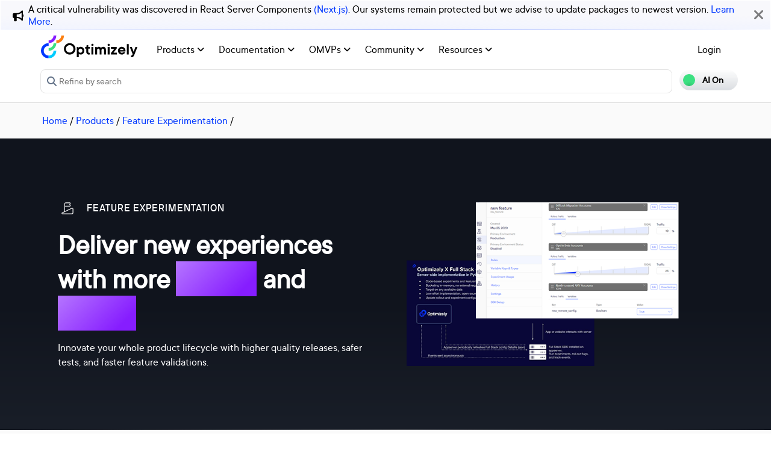

--- FILE ---
content_type: text/html; charset=utf-8
request_url: https://world.optimizely.com/products/feature-experimentation/overview/
body_size: 16237
content:
<!DOCTYPE HTML>
<html>

<head>
    <title>Optimizely Web Experimentation | Optimizely Developer Community</title>
    <meta charset="utf-8" />
    <meta name="viewport" content="width=device-width, initial-scale=1" />
    <meta name="google-site-verification" content="8tlr92NpE51Kkn8Q7LrWRfaDZTqw7uRYKpVJitbzLwA" />
    <link rel="shortcut icon" href="/favicon.ico" />
    <meta name="robots" content="index, follow, max-image-preview:large, max-snippet:-1, max-video-preview:-1">
    <meta property="article:published_time" content="2024-09-06T04:27:29.0000000" />
<meta property="article:author" content="" />
<meta property="og:title" content="Optimizely Web Experimentation" />
<meta property="og:description" content="Let us help you uncover customer insights and create high-performing experiences in the blink of an eye." />
<meta property="og:type" content="article" />
<meta property="og:site_name" content="Optimizely World" />
<meta property="og:image" content="https://world.optimizely.com/globalassets/products/experimentation.png" />
<meta property="twitter:card" content="summary" />
<meta property="twitter:title" content="Optimizely Web Experimentation" />
<meta property="twitter:description" content="Let us help you uncover customer insights and create high-performing experiences in the blink of an eye." />
<meta property="twitter:image" content="https://world.optimizely.com/globalassets/products/experimentation.png" />
<meta property="og:image:type" content="image/png" />


    <!-- Google Tag Manager -->
    <script>
        (function(w,d,s,l,i){w[l]=w[l]||[];w[l].push({'gtm.start':
        new Date().getTime(),event:'gtm.js'});var f=d.getElementsByTagName(s)[0],
        j=d.createElement(s),dl=l!='dataLayer'?'&l='+l:'';j.async=true;j.src=
        'https://www.googletagmanager.com/gtm.js?id='+i+dl;f.parentNode.insertBefore(j,f);
        })(window,document,'script','dataLayer','GTM-T8MLBF');</script>
    <!-- End Google Tag Manager -->

    <link rel="stylesheet" href="https://stackpath.bootstrapcdn.com/bootstrap/4.1.3/css/bootstrap.min.css" integrity="sha384-MCw98/SFnGE8fJT3GXwEOngsV7Zt27NXFoaoApmYm81iuXoPkFOJwJ8ERdknLPMO" crossorigin="anonymous">

    <link rel="stylesheet" href="https://cdnjs.cloudflare.com/ajax/libs/font-awesome/6.5.1/css/all.min.css" integrity="sha512-DTOQO9RWCH3ppGqcWaEA1BIZOC6xxalwEsw9c2QQeAIftl+Vegovlnee1c9QX4TctnWMn13TZye+giMm8e2LwA==" crossorigin="anonymous" referrerpolicy="no-referrer" />
    <link rel="stylesheet" href="/css/common.css" />
    <link rel="stylesheet" href="/css/nav.css" />
    <script src="https://ajax.googleapis.com/ajax/libs/jquery/3.3.1/jquery.min.js"></script>
    <script src="https://code.jquery.com/jquery-migrate-3.0.0.min.js"></script>
    <script src="https://cdnjs.cloudflare.com/ajax/libs/popper.js/1.12.9/umd/popper.min.js" integrity="sha384-ApNbgh9B+Y1QKtv3Rn7W3mgPxhU9K/ScQsAP7hUibX39j7fakFPskvXusvfa0b4Q" crossorigin="anonymous"></script>

    <script src="https://maxcdn.bootstrapcdn.com/bootstrap/4.0.0/js/bootstrap.min.js" integrity="sha384-JZR6Spejh4U02d8jOt6vLEHfe/JQGiRRSQQxSfFWpi1MquVdAyjUar5+76PVCmYl" crossorigin="anonymous"></script>
    <link rel="stylesheet" href="https://cdn.datatables.net/1.11.2/css/dataTables.bootstrap4.min.css">
    <link rel="stylesheet" type="text/css" href="https://cdn.datatables.net/v/bs4/dt-1.11.5/b-2.2.2/b-colvis-2.2.2/b-html5-2.2.2/datatables.min.css" />
    <script type="text/javascript" src="https://cdn.datatables.net/v/bs4/dt-1.11.5/b-2.2.2/b-colvis-2.2.2/b-html5-2.2.2/datatables.min.js"></script>

    <link rel="stylesheet" href="https://ajax.googleapis.com/ajax/libs/jqueryui/1.12.1/themes/smoothness/jquery-ui.css">
    <script src="https://ajax.googleapis.com/ajax/libs/jqueryui/1.12.1/jquery-ui.min.js"></script>
    <script src="https://cdnjs.cloudflare.com/ajax/libs/jqueryui/1.12.1/jquery-ui.js" integrity="sha256-T0Vest3yCU7pafRw9r+settMBX6JkKN06dqBnpQ8d30=" crossorigin="anonymous"></script>
    <script src="https://cdnjs.cloudflare.com/ajax/libs/jquery.blockUI/2.70/jquery.blockUI.min.js" integrity="sha256-9wRM03dUw6ABCs+AU69WbK33oktrlXamEXMvxUaF+KU=" crossorigin="anonymous"></script>
    <script src="https://cdnjs.cloudflare.com/ajax/libs/jquery-validate/1.19.0/jquery.validate.min.js" integrity="sha256-bu/BP02YMudBc96kI7yklc639Mu4iKGUNNcam8D2nLc=" crossorigin="anonymous"></script>
    <script src="https://cdnjs.cloudflare.com/ajax/libs/jquery.rateit/1.1.1/jquery.rateit.min.js" integrity="sha256-I9babusfDLRKQ737s9uZMB/gZ7xMAtECgnhlrGPvRQ8=" crossorigin="anonymous"></script>
    <link rel="stylesheet" href="/clientresources/highlightjs/10.0.2/styles/vs2015.css">

    <link rel="stylesheet" href="/minified/css/wip.min.css" />
    <link rel="stylesheet" href="/minified/css/swagger.min.css" />
    <link rel="stylesheet" href="/scripts/jquery/css/smoothness/jquery-ui-1.10.4.custom.css" />
    
    <script src="/clientresources/highlightjs/10.0.2/highlight.pack.js"></script>
    <script src="/minified/js/scripts/Custom.min.js"></script>
    <script src="https://cdn.optimizely.com/public/5935064/s/world.js"></script>
    <script>
!function(T,l,y){var S=T.location,k="script",D="instrumentationKey",C="ingestionendpoint",I="disableExceptionTracking",E="ai.device.",b="toLowerCase",w="crossOrigin",N="POST",e="appInsightsSDK",t=y.name||"appInsights";(y.name||T[e])&&(T[e]=t);var n=T[t]||function(d){var g=!1,f=!1,m={initialize:!0,queue:[],sv:"5",version:2,config:d};function v(e,t){var n={},a="Browser";return n[E+"id"]=a[b](),n[E+"type"]=a,n["ai.operation.name"]=S&&S.pathname||"_unknown_",n["ai.internal.sdkVersion"]="javascript:snippet_"+(m.sv||m.version),{time:function(){var e=new Date;function t(e){var t=""+e;return 1===t.length&&(t="0"+t),t}return e.getUTCFullYear()+"-"+t(1+e.getUTCMonth())+"-"+t(e.getUTCDate())+"T"+t(e.getUTCHours())+":"+t(e.getUTCMinutes())+":"+t(e.getUTCSeconds())+"."+((e.getUTCMilliseconds()/1e3).toFixed(3)+"").slice(2,5)+"Z"}(),iKey:e,name:"Microsoft.ApplicationInsights."+e.replace(/-/g,"")+"."+t,sampleRate:100,tags:n,data:{baseData:{ver:2}}}}var h=d.url||y.src;if(h){function a(e){var t,n,a,i,r,o,s,c,u,p,l;g=!0,m.queue=[],f||(f=!0,t=h,s=function(){var e={},t=d.connectionString;if(t)for(var n=t.split(";"),a=0;a<n.length;a++){var i=n[a].split("=");2===i.length&&(e[i[0][b]()]=i[1])}if(!e[C]){var r=e.endpointsuffix,o=r?e.location:null;e[C]="https://"+(o?o+".":"")+"dc."+(r||"services.visualstudio.com")}return e}(),c=s[D]||d[D]||"",u=s[C],p=u?u+"/v2/track":d.endpointUrl,(l=[]).push((n="SDK LOAD Failure: Failed to load Application Insights SDK script (See stack for details)",a=t,i=p,(o=(r=v(c,"Exception")).data).baseType="ExceptionData",o.baseData.exceptions=[{typeName:"SDKLoadFailed",message:n.replace(/\./g,"-"),hasFullStack:!1,stack:n+"\nSnippet failed to load ["+a+"] -- Telemetry is disabled\nHelp Link: https://go.microsoft.com/fwlink/?linkid=2128109\nHost: "+(S&&S.pathname||"_unknown_")+"\nEndpoint: "+i,parsedStack:[]}],r)),l.push(function(e,t,n,a){var i=v(c,"Message"),r=i.data;r.baseType="MessageData";var o=r.baseData;return o.message='AI (Internal): 99 message:"'+("SDK LOAD Failure: Failed to load Application Insights SDK script (See stack for details) ("+n+")").replace(/\"/g,"")+'"',o.properties={endpoint:a},i}(0,0,t,p)),function(e,t){if(JSON){var n=T.fetch;if(n&&!y.useXhr)n(t,{method:N,body:JSON.stringify(e),mode:"cors"});else if(XMLHttpRequest){var a=new XMLHttpRequest;a.open(N,t),a.setRequestHeader("Content-type","application/json"),a.send(JSON.stringify(e))}}}(l,p))}function i(e,t){f||setTimeout(function(){!t&&m.core||a()},500)}var e=function(){var n=l.createElement(k);n.src=h;var e=y[w];return!e&&""!==e||"undefined"==n[w]||(n[w]=e),n.onload=i,n.onerror=a,n.onreadystatechange=function(e,t){"loaded"!==n.readyState&&"complete"!==n.readyState||i(0,t)},n}();y.ld<0?l.getElementsByTagName("head")[0].appendChild(e):setTimeout(function(){l.getElementsByTagName(k)[0].parentNode.appendChild(e)},y.ld||0)}try{m.cookie=l.cookie}catch(p){}function t(e){for(;e.length;)!function(t){m[t]=function(){var e=arguments;g||m.queue.push(function(){m[t].apply(m,e)})}}(e.pop())}var n="track",r="TrackPage",o="TrackEvent";t([n+"Event",n+"PageView",n+"Exception",n+"Trace",n+"DependencyData",n+"Metric",n+"PageViewPerformance","start"+r,"stop"+r,"start"+o,"stop"+o,"addTelemetryInitializer","setAuthenticatedUserContext","clearAuthenticatedUserContext","flush"]),m.SeverityLevel={Verbose:0,Information:1,Warning:2,Error:3,Critical:4};var s=(d.extensionConfig||{}).ApplicationInsightsAnalytics||{};if(!0!==d[I]&&!0!==s[I]){var c="onerror";t(["_"+c]);var u=T[c];T[c]=function(e,t,n,a,i){var r=u&&u(e,t,n,a,i);return!0!==r&&m["_"+c]({message:e,url:t,lineNumber:n,columnNumber:a,error:i}),r},d.autoExceptionInstrumented=!0}return m}(y.cfg);function a(){y.onInit&&y.onInit(n)}(T[t]=n).queue&&0===n.queue.length?(n.queue.push(a),n.trackPageView({})):a()}(window,document,{src: "https://js.monitor.azure.com/scripts/b/ai.2.gbl.min.js", crossOrigin: "anonymous", cfg: {instrumentationKey: 'c906a8b8-709c-495a-960b-9b4a5a16d889', disableCookiesUsage: false }});
</script>


</head>

<body>
    <!-- Google Tag Manager (noscript) -->
    <noscript>
        <iframe src="https://www.googletagmanager.com/ns.html?id=GTM-T8MLBF"
                height="0" width="0" style="display:none;visibility:hidden"></iframe>
    </noscript>
    <!-- End Google Tag Manager (noscript) -->

    <a name="top"></a>
    
    


<gen-search-widget configId="fb512777-8851-4d57-bfd5-bbd37933da61" triggerId="searchWidgetTrigger"></gen-search-widget>

        <div id="global-announcement">            
            <div class="content">
                    <div class="iconContainer">
                        <div class="icon fas fa-bullhorn"></div>
                    </div>
                <p>A critical vulnerability was discovered in React Server Components <a href="https://react.dev/blog/2025/12/03/critical-security-vulnerability-in-react-server-components">(Next.js)</a>. Our systems remain protected but we advise to update packages to newest version. <a href="https://blog.cloudflare.com/waf-rules-react-vulnerability/">Learn More</a>.&nbsp;</p>
            </div>
            <div class="bg"></div>
            <div class="close"><i class="fa fa-times" aria-hidden="true"></i></div>
        </div>
<style>
    .world-oui-dropdown-children {
        display: none;
        z-index: 999;
        position: absolute;        
        margin-top: 2px;
        margin-bottom: 2px;
        border-radius: var(--border-radius);
        box-shadow: rgba(0, 0, 0, 0.1) 0px 2px 3px;
        inset: 0px auto auto 0px;
        transform: translate3d(0px, 40px, 0px);
    }

    .show {
        display: block;
    }

    .oui-dropdown__item{
        margin-bottom: 0px !important;
        padding: 0px !important;
    }
</style>

<div id="main-header" class="globalAnnouncementOffset">
    <div class="container">
        <div class="row">
            <div class="col-12 px-0">
                <nav class="navbar navbar-expand-lg navbar-light" id="main-menu">
                    <a class="navbar-brand py-2 pr-32 pl-0 " href="/">
                                <img src="/globalassets/startpage/optimizely_logo_full-color_dark_trim.svg" alt="Optimizely Logo" />
                    </a>
                    <!-- Brand and toggle get grouped for better mobile display -->
                    <button class="navbar-toggler" type="button" data-toggle="collapse" data-target="#navbarSupportedContent" aria-controls="navbarSupportedContent" aria-expanded="false" aria-label="Toggle navigation">
                        <span>
                            <i class="fa fa-bars"></i>
                        </span>
                    </button>

                    <!-- Collect the nav links, forms, and other content for toggling -->
                    <div class="collapse navbar-collapse" id="navbarSupportedContent">
                        <ul class="navbar-nav mr-auto">
                                <li class="d-none"></li>
                                        <li class="nav-item dropdown">
                                            <a class="opti-tertiary-fiord d-inline-block" href="/products/" target="">
                                                Products
                                                    <!-- Navigation button only displays when lv1 has lv2 children -->
                                                    <span class="fa fa-angle-down lgScrCaret"></span>
                                            </a>

                                                    <span id="-1" class="fa fa-angle-down float-right smScrCaret px-3 py-3 clickable" data-toggle="dropdown" role="button" aria-haspopup="true" aria-expanded="false"></span>
                                                    <ul class="dropdown-menu second" aria-labelledby="-1">
                                                            <li class="nav-item dropdown">
                                                                <a href="/products/contentmarketing/overview/" target="">
                                                                    Content Marketing Platform
                                                                        <!-- Navigation button only displays on desktop when lv2 has lv3 children -->
                                                                        <span class="fa fa-angle-right lgScrCaret" data-toggle="dropdown"></span>
                                                                </a>
                                                                        <ul class="dropdown-menu third">
                                                                                <li class="nav-item"><a href="/products/contentmarketing/overview/" target="">Overview</a></li>
                                                                                <li class="nav-item"><a href="/products/contentmarketing/features/" target="">Features</a></li>
                                                                        </ul>
                                                            </li>
                                                            <li class="nav-item dropdown">
                                                                <a href="/products/cms/overview/" target="">
                                                                    Content Management System
                                                                        <!-- Navigation button only displays on desktop when lv2 has lv3 children -->
                                                                        <span class="fa fa-angle-right lgScrCaret" data-toggle="dropdown"></span>
                                                                </a>
                                                                        <ul class="dropdown-menu third">
                                                                                <li class="nav-item"><a href="/products/cms/overview/" target="">Overview</a></li>
                                                                                <li class="nav-item"><a href="/products/cms/saas/" target="">SaaS CMS</a></li>
                                                                        </ul>
                                                            </li>
                                                            <li class="nav-item dropdown">
                                                                <a href="https://world.optimizely.com/products/#commerceconnect" target="">
                                                                    Commerce Connect
                                                                </a>
                                                            </li>
                                                            <li class="nav-item dropdown">
                                                                <a href="https://world.optimizely.com/products/#configuredcommerce" target="">
                                                                    Configured Commerce
                                                                </a>
                                                            </li>
                                                            <li class="nav-item dropdown">
                                                                <a href="/products/web-experimentation/overview/" target="">
                                                                    Web Experimentation
                                                                        <!-- Navigation button only displays on desktop when lv2 has lv3 children -->
                                                                        <span class="fa fa-angle-right lgScrCaret" data-toggle="dropdown"></span>
                                                                </a>
                                                                        <ul class="dropdown-menu third">
                                                                                <li class="nav-item"><a href="/products/web-experimentation/overview/" target="">Overview</a></li>
                                                                                <li class="nav-item"><a href="/products/web-experimentation/features/" target="">Features</a></li>
                                                                        </ul>
                                                            </li>
                                                            <li class="nav-item dropdown">
                                                                <a href="/products/feature-experimentation/overview/" target="">
                                                                    Feature Experimentation
                                                                        <!-- Navigation button only displays on desktop when lv2 has lv3 children -->
                                                                        <span class="fa fa-angle-right lgScrCaret" data-toggle="dropdown"></span>
                                                                </a>
                                                                        <ul class="dropdown-menu third">
                                                                                <li class="nav-item"><a href="/products/feature-experimentation/overview/" target="">Overview</a></li>
                                                                                <li class="nav-item"><a href="/products/feature-experimentation/features/" target="">Features</a></li>
                                                                        </ul>
                                                            </li>
                                                            <li class="nav-item dropdown">
                                                                <a href="https://world.optimizely.com/products/#odp" target="">
                                                                    Data Platform
                                                                </a>
                                                            </li>
                                                            <li class="nav-item dropdown">
                                                                <a href="/products/skillset/" target="">
                                                                    Product skillset
                                                                </a>
                                                            </li>
                                                            <li class="nav-item dropdown">
                                                                <a href="https://www.optimizely.com/product-updates/" target="">
                                                                    Product roadmap
                                                                </a>
                                                            </li>
                                                            <li class="nav-item dropdown">
                                                                <a href="/products/product-migration/" target="">
                                                                    Product migration
                                                                </a>
                                                            </li>
                                                    </ul>
                                        </li>
                                        <li class="nav-item dropdown">
                                            <a class="opti-tertiary-fiord d-inline-block" href="https://docs.developers.optimizely.com/" target="_blank">
                                                Documentation
                                                    <!-- Navigation button only displays when lv1 has lv2 children -->
                                                    <span class="fa fa-angle-down lgScrCaret"></span>
                                            </a>

                                                    <span id="-1" class="fa fa-angle-down float-right smScrCaret px-3 py-3 clickable" data-toggle="dropdown" role="button" aria-haspopup="true" aria-expanded="false"></span>
                                                    <ul class="dropdown-menu second" aria-labelledby="-1">
                                                            <li class="nav-item dropdown">
                                                                <a href="https://docs.developers.optimizely.com/" target="_blank">
                                                                    Developer guides
                                                                </a>
                                                            </li>
                                                            <li class="nav-item dropdown">
                                                                <a href="https://support.optimizely.com/hc/en-us" target="_blank">
                                                                    User guide
                                                                </a>
                                                            </li>
                                                            <li class="nav-item dropdown">
                                                                <a href="/documentation/class-libraries/" target="">
                                                                    APIs and libraries
                                                                        <!-- Navigation button only displays on desktop when lv2 has lv3 children -->
                                                                        <span class="fa fa-angle-right lgScrCaret" data-toggle="dropdown"></span>
                                                                </a>
                                                                        <ul class="dropdown-menu third">
                                                                                <li class="nav-item"><a href="/documentation/class-libraries/cms/" target="">Content Management System</a></li>
                                                                                <li class="nav-item"><a href="/documentation/class-libraries/commerce/" target="">Commerce Connect</a></li>
                                                                                <li class="nav-item"><a href="/documentation/class-libraries/campaign/" target="">Campaign</a></li>
                                                                                <li class="nav-item"><a href="/documentation/class-libraries/search-navigation/" target="">Search &amp; Navigation</a></li>
                                                                                <li class="nav-item"><a href="/documentation/class-libraries/community-api/" target="">Community API</a></li>
                                                                                <li class="nav-item"><a href="/documentation/class-libraries/rest-apis/" target="">REST APIs</a></li>
                                                                        </ul>
                                                            </li>
                                                            <li class="nav-item dropdown">
                                                                <a href="https://support.optimizely.com/hc/en-us/articles/11296547622669-Release-notes-by-product" target="_blank">
                                                                    Releases
                                                                </a>
                                                            </li>
                                                            <li class="nav-item dropdown">
                                                                <a href="https://docs.developers.optimizely.com/content-cloud/v12.0.0-content-cloud/docs/upgrading-to-content-cloud-cms-12" target="_blank">
                                                                    Upgrading
                                                                        <!-- Navigation button only displays on desktop when lv2 has lv3 children -->
                                                                        <span class="fa fa-angle-right lgScrCaret" data-toggle="dropdown"></span>
                                                                </a>
                                                                        <ul class="dropdown-menu third">
                                                                                <li class="nav-item"><a href="https://docs.developers.optimizely.com/content-cloud/" target="_blank">Content Management System</a></li>
                                                                                <li class="nav-item"><a href="https://docs.developers.optimizely.com/commerce" target="_blank">Commerce Connect</a></li>
                                                                                <li class="nav-item"><a href="https://docs.developers.optimizely.com/digital-experience-platform/v1.1.0-search-and-navigation/docs" target="_blank">Search &amp; Navigation</a></li>
                                                                                <li class="nav-item"><a href="https://docs.developers.optimizely.com/content-cloud/v1.2.0-forms/docs" target="_blank">Forms</a></li>
                                                                                <li class="nav-item"><a href="https://docs.developers.optimizely.com/personalization/v1.1.0-personalization/docs" target="_blank">Personalization</a></li>
                                                                                <li class="nav-item"><a href="https://docs.developers.optimizely.com/commerce/v1.3.0-service-api-developer-guide/docs" target="_blank">Service API</a></li>
                                                                        </ul>
                                                            </li>
                                                    </ul>
                                        </li>
                                        <li class="nav-item dropdown">
                                            <a class="opti-tertiary-fiord d-inline-block" href="/community/omvp/" target="">
                                                OMVPs
                                                    <!-- Navigation button only displays when lv1 has lv2 children -->
                                                    <span class="fa fa-angle-down lgScrCaret"></span>
                                            </a>

                                                    <span id="-1" class="fa fa-angle-down float-right smScrCaret px-3 py-3 clickable" data-toggle="dropdown" role="button" aria-haspopup="true" aria-expanded="false"></span>
                                                    <ul class="dropdown-menu second" aria-labelledby="-1">
                                                            <li class="nav-item dropdown">
                                                                <a href="/community/omvp/become-a-member/" target="">
                                                                    Become a member
                                                                </a>
                                                            </li>
                                                            <li class="nav-item dropdown">
                                                                <a href="/community/omvp/benefits/" target="">
                                                                    Benefits
                                                                </a>
                                                            </li>
                                                            <li class="nav-item dropdown">
                                                                <a href="/community/omvp/events/" target="">
                                                                    OMVP events
                                                                </a>
                                                            </li>
                                                            <li class="nav-item dropdown">
                                                                <a href="/community/omvp/members/" target="">
                                                                    OMVP members
                                                                </a>
                                                            </li>
                                                            <li class="nav-item dropdown">
                                                                <a href="/community/omvp/application-and-nomination/" target="">
                                                                    Application and nomination
                                                                </a>
                                                            </li>
                                                            <li class="nav-item dropdown">
                                                                <a href="/community/omvp/badges/" target="">
                                                                    Digital badges
                                                                </a>
                                                            </li>
                                                    </ul>
                                        </li>
                                        <li class="nav-item dropdown">
                                            <a class="opti-tertiary-fiord d-inline-block" href="/community/" target="">
                                                Community
                                                    <!-- Navigation button only displays when lv1 has lv2 children -->
                                                    <span class="fa fa-angle-down lgScrCaret"></span>
                                            </a>

                                                    <span id="-1" class="fa fa-angle-down float-right smScrCaret px-3 py-3 clickable" data-toggle="dropdown" role="button" aria-haspopup="true" aria-expanded="false"></span>
                                                    <ul class="dropdown-menu second" aria-labelledby="-1">
                                                            <li class="nav-item dropdown">
                                                                <a href="https://www.optimizely.com/local-dev-meetups/" target="_blank">
                                                                    Events
                                                                </a>
                                                            </li>
                                                            <li class="nav-item dropdown">
                                                                <a href="/community/updates/" target="">
                                                                    Developer updates
                                                                </a>
                                                            </li>
                                                            <li class="nav-item dropdown">
                                                                <a href="/community/optimizely-dev-happy-hours/happy-hour-us/" target="">
                                                                    Happy hours
                                                                </a>
                                                            </li>
                                                            <li class="nav-item dropdown">
                                                                <a href="/forum/" target="">
                                                                    Forums
                                                                </a>
                                                            </li>
                                                            <li class="nav-item dropdown">
                                                                <a href="/blogs/" target="">
                                                                    Blogs
                                                                </a>
                                                            </li>
                                                            <li class="nav-item dropdown">
                                                                <a href="https://join.slack.com/t/optimizely-community/shared_invite/zt-2nkth5i5c-oFVarlrwAUyyQofKWDjsqw" target="_blank">
                                                                    Slack
                                                                </a>
                                                            </li>
                                                            <li class="nav-item dropdown">
                                                                <a href="https://feedback.optimizely.com/" target="_blank">
                                                                    Product feedback
                                                                </a>
                                                            </li>
                                                            <li class="nav-item dropdown">
                                                                <a href="/community/community-recognition-program/" target="">
                                                                    Community recognition program
                                                                </a>
                                                            </li>
                                                    </ul>
                                        </li>
                                        <li class="nav-item dropdown">
                                            <a class="opti-tertiary-fiord d-inline-block" href="/" target="">
                                                Resources
                                                    <!-- Navigation button only displays when lv1 has lv2 children -->
                                                    <span class="fa fa-angle-down lgScrCaret"></span>
                                            </a>

                                                    <span id="-1" class="fa fa-angle-down float-right smScrCaret px-3 py-3 clickable" data-toggle="dropdown" role="button" aria-haspopup="true" aria-expanded="false"></span>
                                                    <ul class="dropdown-menu second" aria-labelledby="-1">
                                                            <li class="nav-item dropdown">
                                                                <a href="https://nuget.optimizely.com/" target="_blank">
                                                                    Optimizely Nuget feed
                                                                </a>
                                                            </li>
                                                            <li class="nav-item dropdown">
                                                                <a href="/resources/net/" target="">
                                                                    .NET
                                                                        <!-- Navigation button only displays on desktop when lv2 has lv3 children -->
                                                                        <span class="fa fa-angle-right lgScrCaret" data-toggle="dropdown"></span>
                                                                </a>
                                                                        <ul class="dropdown-menu third">
                                                                                <li class="nav-item"><a href="/resources/net/about/" target="">About .NET</a></li>
                                                                                <li class="nav-item"><a href="/resources/net/upgrading/" target="">Why upgrade?</a></li>
                                                                        </ul>
                                                            </li>
                                                            <li class="nav-item dropdown">
                                                                <a href="https://www.optimizely.com/support/education/" target="_blank">
                                                                    Education
                                                                        <!-- Navigation button only displays on desktop when lv2 has lv3 children -->
                                                                        <span class="fa fa-angle-right lgScrCaret" data-toggle="dropdown"></span>
                                                                </a>
                                                                        <ul class="dropdown-menu third">
                                                                                <li class="nav-item"><a href="https://academy.optimizely.com/student/catalog/list?category_ids=30769-live-training" target="_blank">Live Training</a></li>
                                                                                <li class="nav-item"><a href="https://academy.optimizely.com/student/catalog/list?category_ids=32836-work-smarter-webinars" target="_blank">Work Smarter</a></li>
                                                                                <li class="nav-item"><a href="https://academy.optimizely.com/student/catalog/list?category_ids=36095-masterclasses" target="_blank">Masterclasses</a></li>
                                                                                <li class="nav-item"><a href="https://www.optimizely.com/support/education/certification/" target="_blank">Certification</a></li>
                                                                                <li class="nav-item"><a href="/education/sme/" target="">SME program</a></li>
                                                                        </ul>
                                                            </li>
                                                            <li class="nav-item dropdown">
                                                                <a href="/resources/videos/" target="">
                                                                    Videos
                                                                </a>
                                                            </li>
                                                            <li class="nav-item dropdown">
                                                                <a href="/support/" target="">
                                                                    Support
                                                                </a>
                                                            </li>
                                                    </ul>
                                        </li>
                        </ul>
                        <div class="form-inline" id="authen-items">
<ul class="navbar-nav mr-auto">    
    <li class="nav-item">
        <a class="opti-tertiary-fiord" href="/WorldAccount/OptiIDLogIn/">Login</a>
    </li>
</ul>
                        </div>
                    </div><!-- /.navbar-collapse -->
                </nav>
            </div>
        </div>

        <div class="row">
            <div class="col-lg-11 col-md-10 col-sm-9 col-xs-8 col-6 px-0" id="main-search">
<form action="/Search" class="form navbar-search" method="get">                    <input id="sectionFilter" type="hidden" name="sectionFilter" value="" />
                    <label class="sr-only" for="inlineFormInputGroup">Search...</label>
                    <div class="input-group mb-3" id="top-search">
                        <div class="input-group-prepend">
                            <button id="dd-filter" class="btn dropdown-toggle" data-toggle="dropdown" aria-haspopup="true" aria-expanded="false">
                                <span class='fas fa-filter font-0875 color-666'></span>
                                All Content
                            </button>
                            <div class="dropdown-menu">
                                <a class="dropdown-item clickable">All Content</a>
                                <a class="dropdown-item clickable">Documentation</a>
                                <a class="dropdown-item clickable">Forums</a>
                                <a class="dropdown-item clickable">User Guide</a>
                                <a class="dropdown-item clickable">Support Help Center</a>
                                <a class="dropdown-item clickable">Blogs</a>
                                <a class="dropdown-item clickable">Releases</a>
                                <a class="dropdown-item clickable">Bug List</a>
                                <a class="dropdown-item clickable">Class libraries</a>
                                <div role="separator" class="dropdown-divider"></div>
                                <a class="dropdown-item clickable">People</a>
                            </div>
                        </div>
                        <input type="text" name="searchQuery" class="form-control" id="inlineFormInputGroup" placeholder="Search World" style="background-color:#F5F3F1;border-color:#ddd" />
                        <div class="input-group-append">
                            <button class="btn btn-primary" id="epi-search"><span class="fa fa-search"></span></button>
                        </div>
                    </div>
</form>
                <div class="newSearch">
                    <input placeholder="Refine by search" id="searchWidgetTrigger" />
                    <span class="fa fa-search"></span>
                </div>
            </div>
            <div class="col-lg-1 col-md-2 col-sm-3 col-xs-4 col-6 px-0" id="search-toggle-container">
                <span class="search-toggle"><span class="ai">AI On</span><span class="normal">AI Off</span></span>
            </div>
        </div>
    </div>
</div>


<!-- BreadCrumbs section -->

    <div class="container">
        <div class="row">
            <div class="col-12 font-1125 my-3" id="breadcrumbs">
                <span><a href="/">Home</a> / </span>
                            <a href="/products/">Products</a>
                         /
                            <a href="/products/feature-experimentation/overview/">Feature Experimentation</a>
                         /
            </div>
        </div>
    </div>

<script>
    jQuery('#top-search a.dropdown-item').click(function (e) {
        var curTxt = e.target.innerText;
        jQuery('#dd-filter').html("<span class='fas fa-filter font-0875 color-666'></span> " + curTxt);
        if (curTxt == 'All Content') {
            jQuery('#inlineFormInputGroup').attr('placeholder', 'Search all types of content');
        } else {

            jQuery('#inlineFormInputGroup').attr('placeholder', 'Search in ' + e.target.innerText);
        }
        jQuery('#sectionFilter').val(e.target.innerText);
    });
    jQuery('#inlineFormInputGroup').keypress(function (e) {
        if (e.which == 13) jQuery('#epi-search').click();
    })
    jQuery(function () {
        jQuery("#inlineFormInputGroup").autocomplete({
            source: function (request, response) {
                jQuery.ajax({
                    url: "/find_v2/_autocomplete?prefix=" + encodeURIComponent(request.term) + "&size=5",
                    success: function (data) {
                        response(jQuery.map(data.hits, function (item) {
                            return {
                                label: item.query,
                                value: item.query
                            };
                        }));
                    }
                });
            },
            minLength: 2
        });
    });
</script>


    <div class="body-container">
        


<div><div>

<style>
.pageTitle {
  font-family: 'nbi_pro_mono', Arial, sans-serif;
  letter-spacing: 1px;
  font-size: 1rem;
}

.pageTitle .icon {
  width: 32px;
  height: 32px;
  margin-right: 16px;
}

.pageTitle .icon.fullStack {
	background-image: url('data:image/svg+xml,<svg width="40" height="40" viewBox="0 0 28 28" fill="none" xmlns="http://www.w3.org/2000/svg" class="icon-block"><path d="M14.2639 10.8037H10.0983M10.0983 10.8037V7.33327C10.0983 6.62067 10.5969 6.04297 11.2121 6.04297H17.4166C17.8819 6.04297 18.1846 6.53267 17.9765 6.94887L17.3793 8.14337C17.2912 8.31957 17.2912 8.52707 17.3793 8.70327L17.9765 9.89777C18.1846 10.314 17.8819 10.8037 17.4166 10.8037H10.0983ZM10.0983 10.8037V19.1348M20.2739 21.9526C21.2247 21.9502 21.993 21.185 21.9961 20.2388L22 15.1006C22.0004 14.7638 21.9064 14.4348 21.6878 14.1788C21.4723 13.921 21.1311 13.7746 20.8012 13.7792C20.575 13.7794 20.3534 13.8376 20.1441 13.938L6.72035 20.3758C6.55945 20.4537 6.42505 20.5308 6.29975 20.6361C6.23725 20.6898 6.17525 20.7511 6.11655 20.8405C6.05965 20.9284 6.00095 21.0559 6.00015 21.2216C5.99545 21.413 6.10065 21.6077 6.21085 21.7041C6.37895 21.8543 6.52125 21.8874 6.65535 21.9196C6.76805 21.9427 6.88595 21.9478 7.00945 21.9508L7.00925 21.9525L7.04585 21.9572L20.2739 21.9526Z" stroke="white" stroke-miterlimit="10"></path></svg>');
}


.pageHeader {
  margin: 16px 0px;
  font-size: 3rem;
}

.pageHeader em {
  font-style: normal;
  background: linear-gradient(135deg, #b677ff -1.41%, #861dff 82.14%); 
  background-clip: text;
  -webkit-text-fill-color: transparent;
}

.body-container > div > div > .block.promoblock {
  padding: 50px 0px;
  background-color: #000000;
  background: linear-gradient(180deg, #10141d 55.03%, #191e28 100%), radial-gradient(17.88% 49.57% at 32.13% 100%, #10141d 34.26%, #303542 99.94%), radial-gradient(21.21% 58.79% at 50.01% 100%, #303542 .25%, #10141d 97.49%), radial-gradient(10.56% 29.27% at 50.01% 100%, #404656 .25%, #10141d 97.49%);
  border-bottom: 1px solid transparent;
  border-image: linear-gradient(90deg, rgba(255, 255, 255, 0) -2.88%, rgba(255, 255, 255, .3) 51.83%, rgba(255, 255, 255, .025) 99.11%, rgba(255, 255, 255, 0) 99.11%) 0 0 1 repeat;
}

.body-container > div > div > .block.promoblock section {
  margin-bottom: 0px;
}
</style></div><div>

<div class="block promoblock">
    <section class="promo right ">



    <div class="imageContainer">
        <div class="image">
                <img class="lazy" srcset="/globalassets/products/fullstack.png 769w, /globalassets/products/fullstack.png 4000w" data-src="/globalassets/products/fullstack.png" alt="" style=""/>
        </div>
    </div>
<div class="contentContainer">
    <div class="content">
        
<p class="pageTitle" style="display: flex; align-items: center; justify-content: flex-start; color: #ffffff;"><i class="icon fullStack">&nbsp;</i> FEATURE EXPERIMENTATION</p>
<h2 class="pageHeader" style="color: #ffffff;"><strong>Deliver new experiences with more <em>control</em> and <em>impact</em></strong></h2>
<p style="display: flex; align-items: center; justify-content: flex-start; color: #ffffff;">Innovate your whole product lifecycle with higher quality releases, safer tests, and faster feature validations.</p>
    </div>
</div>    </section>
</div></div><div>

<!-- COLOUR BLOCK CONTAINER -->
    <section class="colourBlockContainer column4">
            <div class="title">
<h2 style="text-align: center;" class="bold"><br />Connect with Optimizely users around the world</h2></div>
 
        <div class="colourBlocks">



<div class="colourBlock" style="background-color:#861dff">
            <div class="colourBlockContent">
                <div class="contentContainer noCTA">
                    
<p style="text-align: center;"><span class="icon fas fa-rss-square" style="width: 36px; height: 36px; font-size: 36px; color: #ff8110;">&nbsp;</span></p>
<p style="text-align: center;"><span style="color: #ffffff;">Explore blogs our community have written about experimentation!</span></p>
<p style="text-align: center;"><a class="button primary" href="/Search/?searchQuery=experimentation&amp;currentPage=1&amp;sortByDate=True&amp;sectionFilter=Blogs&amp;authorFilter=&amp;forumFilter=" target="_top" rel="noopener">Read now</a></p>
                </div>
            </div>
</div>


<div class="colourBlock" style="background-color:#080736">
            <div class="colourBlockContent">
                <div class="contentContainer noCTA">
                    
<p><img alt="Slack.png" src="/globalassets/images/logos/slack.png" width="36px" style="display: block; margin-left: auto; margin-right: auto;" /></p>
<p style="text-align: center;"><span style="color: #ffffff;">Join our thriving Slack community of over <span style="color: #3be081; font-size: 2rem; text-align: center;">5,700</span> members who are passionate about experimentation!</span></p>
<p style="text-align: center;"><a class="button primary" href="https://join.slack.com/t/optimizely-community/shared_invite/zt-2nkth5i5c-oFVarlrwAUyyQofKWDjsqw" target="_blank" rel="noopener">Join now</a></p>
                </div>
            </div>
</div>


<div class="colourBlock" style="background-color:#0037ff">
            <div class="colourBlockContent">
                <div class="contentContainer noCTA">
                    
<p style="text-align: center;"><span class="icon far fa-comments" style="width: 36px; height: 36px; font-size: 36px; color: #00ccff;">&nbsp;</span></p>
<p style="text-align: center;"><span style="color: #ffffff;">Check out our developer forum, where the community is highly active and incredibly engaging!</span></p>
<p style="text-align: center;"><a class="button secondary light" href="/forum/" target="_top" rel="noopener">Explore now</a></p>
                </div>
            </div>
</div>


<div class="colourBlock" style="background-color:#000000">
            <div class="colourBlockContent">
                <div class="contentContainer noCTA">
                    
<p><img alt="optimizelyacademy-logo-light.png" src="/contentassets/93de23bcb8684e5caf5d744a07a6db17/optimizelyacademy-logo-light.png" height="auto" width="auto" style="display: block; width: auto; margin-left: auto; margin-right: auto;" /></p>
<p style="text-align: center;"><span style="color: #ffffff;">Learn how to use Optimizely in our Academy along <span style="color: #00ccff; font-size: 2rem; text-align: center;">11,000</span> fellow students!</span></p>
<p style="text-align: center;"><a class="button primary" href="https://academy.optimizely.com/" target="_blank" rel="noopener">Learn now</a></p>
                </div>
            </div>
</div>        </div>
    </section> 
</div><div>

<section class="blogListing ">
        <div class="title">
<h2 class="bold">Latest community articles</h2>
<p>Take a look at the latest blogs from our community.</p></div>

    <div class="listing">



<div class="blogItem noimage ">
    <div class="content">
                <div class="date">
                    Jan 16, 2026
                </div>
                <a href="/blogs/allthingsopti/dates/2026/1/a-day-in-the-life-of-an-optimizely-omvp-unlock-the-power-of-unified-search-introducing-custom-data-management-for-optimizely-graph/" target="_top" class="blurb">
                    <div class="title">A day in the life of an Optimizely OMVP: Unlock the Power of Unified Search: Introducing Custom Data Management for Optimizely Graph</div>
                    <div class="summary">Bring all your data together in one searchable experience The Challenge: Siloed Data, Fragmented Search Every organisation has data spread across multiple systems. Your product information might live in an ERP system, customer reviews in a third-party platform, and event listings in an external calendar service. Meanwhile, your website visitors...</div>
                </a>
            <div class="author">
                <img src="/globalassets/useravatars/f6aba857-55fb-4326-97c6-701a27b2a65e.jpg/SmallThumbnail" class="avatar" alt="Graham Carr" title="Graham Carr" />
                <a href="/System/Users-and-profiles/Community-Profile-Card/?userId=f6aba857-55fb-4326-97c6-701a27b2a65e" title="Graham Carr" target="_top">Graham Carr</a>
                    <div class="badges">
                        <!-- Profile icon area -->
                                <img src="/resources/images/certificates/OMVP.png" title="OMVP" width="20" height="20" style="vertical-align: central" />
                                <img src="/resources/images/certificates/PaaS CMS Administrator Certification.png" title="PaaS CMS Administrator Certification" width="20" height="20" style="vertical-align: central" />
                                <img src="/resources/images/certificates/Configured Commerce Administrator Certification.png" title="Configured Commerce Administrator Certification" width="20" height="20" style="vertical-align: central" />
                                <img src="/resources/images/certificates/Opal Tools Certification.png" title="Opal Tools Certification" width="20" height="20" style="vertical-align: central" />
                                <img src="/resources/images/certificates/Opal Administrator Certification.png" title="Opal Administrator Certification" width="20" height="20" style="vertical-align: central" />
                                <img src="/resources/images/certificates/Experimentation Web Platform Certification.png" title="Experimentation Web Platform Certification" width="20" height="20" style="vertical-align: central" />
                                <img src="/resources/images/certificates/SaaS CMS Administrator Certification.png" title="SaaS CMS Administrator Certification" width="20" height="20" style="vertical-align: central" />
                                <img src="/resources/images/certificates/PaaS CMS Developer Certification.png" title="PaaS CMS Developer Certification" width="20" height="20" style="vertical-align: central" />
                                <img src="/resources/images/certificates/SaaS CMS Administrator (Expert) Certification.png" title="SaaS CMS Administrator (Expert) Certification" width="20" height="20" style="vertical-align: central" />
                                <img src="/resources/images/certificates/Configured Commerce Developer Certification.png" title="Configured Commerce Developer Certification" width="20" height="20" style="vertical-align: central" />
                                <img src="/resources/images/certificates/DXP Administrator Certification.png" title="DXP Administrator Certification" width="20" height="20" style="vertical-align: central" />
                                <img src="/resources/images/certificates/SaaS CMS Developer Certification.png" title="SaaS CMS Developer Certification" width="20" height="20" style="vertical-align: central" />
                    </div>
            </div>
        <div class="ctaContainer">
            <a class="cta" href="/blogs/allthingsopti/dates/2026/1/a-day-in-the-life-of-an-optimizely-omvp-unlock-the-power-of-unified-search-introducing-custom-data-management-for-optimizely-graph/" target="_top">Read more <span class="arrow"></span></a>
        </div>
    </div>
</div>


<div class="blogItem noimage ">
    <div class="content">
                <div class="date">
                    Jan 16, 2026
                </div>
                <a href="/blogs/deepmala-s/dates/2025/12/alt-text-is-retrieved-for-images-imported-from-cmpdam-in-optimizely-cms-12/" target="_top" class="blurb">
                    <div class="title">Alt text is retrieved for images imported from CMP-DAM in Optimizely CMS 12.</div>
                    <div class="summary">Introduction Although image alt text is stored as metadata in CMP/DAM, it is not automatically rendered in browser HTML. This document outlines the solution implemented in Optimizely CMS to retrieve and render this metadata correctly. Steps :&#xA0; 1) Create image file class and inherit with ImageData. public class ImageFile : ImageData { [Display(Na...</div>
                </a>
            <div class="author">
                <img src="/globalassets/useravatars/b8687b2f-bb51-464d-8e2b-46484b5d0275.jpg/SmallThumbnail" class="avatar" alt="Deepmala S" title="Deepmala S" />
                <a href="/System/Users-and-profiles/Community-Profile-Card/?userId=b8687b2f-bb51-464d-8e2b-46484b5d0275" title="Deepmala S" target="_top">Deepmala S</a>
                    <div class="badges">
                        <!-- Profile icon area -->
                                <img src="/resources/images/certificates/PaaS CMS Administrator Certification.png" title="PaaS CMS Administrator Certification" width="20" height="20" style="vertical-align: central" />
                                <img src="/resources/images/certificates/Opal Administrator Certification.png" title="Opal Administrator Certification" width="20" height="20" style="vertical-align: central" />
                                <img src="/resources/images/certificates/PaaS CMS Developer Certification.png" title="PaaS CMS Developer Certification" width="20" height="20" style="vertical-align: central" />
                                <img src="/resources/images/certificates/Opal Tools Certification.png" title="Opal Tools Certification" width="20" height="20" style="vertical-align: central" />
                    </div>
            </div>
        <div class="ctaContainer">
            <a class="cta" href="/blogs/deepmala-s/dates/2025/12/alt-text-is-retrieved-for-images-imported-from-cmpdam-in-optimizely-cms-12/" target="_top">Read more <span class="arrow"></span></a>
        </div>
    </div>
</div>


<div class="blogItem noimage ">
    <div class="content">
                <div class="date">
                    Jan 16, 2026
                </div>
                <a href="/blogs/mark-stott/dates/2026/1/announcing-stott-security-version-4.0" target="_top" class="blurb">
                    <div class="title">Announcing Stott Security Version 4.0</div>
                    <div class="summary">January 2026 marks the release of Stott Security v4, a significant update to the popular web security add-on for Optimizely CMS 12, with more than 109,000 downloads across nuget.org and nuget.optimizely.com. Below is a high-level overview of what&#x2019;s new in this release. Features Manage security.txt files Improved nonce and hash support UI rebuilt...</div>
                </a>
            <div class="author">
                <img src="/globalassets/useravatars/c8575319-9c65-e811-8139-70106fa55dc1.jpg/SmallThumbnail" class="avatar" alt="Mark Stott" title="Mark Stott" />
                <a href="/System/Users-and-profiles/Community-Profile-Card/?userId=c8575319-9c65-e811-8139-70106fa55dc1" title="Mark Stott" target="_top">Mark Stott</a>
                    <div class="badges">
                        <!-- Profile icon area -->
                                <img src="/resources/images/certificates/OMVP.png" title="OMVP" width="20" height="20" style="vertical-align: central" />
                                <img src="/resources/images/certificates/SaaS CMS Administrator Certification.png" title="SaaS CMS Administrator Certification" width="20" height="20" style="vertical-align: central" />
                                <img src="/resources/images/certificates/Opal Tools Certification.png" title="Opal Tools Certification" width="20" height="20" style="vertical-align: central" />
                                <img src="/resources/images/certificates/PaaS CMS Developer Certification.png" title="PaaS CMS Developer Certification" width="20" height="20" style="vertical-align: central" />
                                <img src="/resources/images/certificates/Opal Administrator Certification.png" title="Opal Administrator Certification" width="20" height="20" style="vertical-align: central" />
                    </div>
            </div>
        <div class="ctaContainer">
            <a class="cta" href="/blogs/mark-stott/dates/2026/1/announcing-stott-security-version-4.0" target="_top">Read more <span class="arrow"></span></a>
        </div>
    </div>
</div>


<div class="blogItem noimage ">
    <div class="content">
                <div class="date">
                    Jan 16, 2026
                </div>
                <a href="/blogs/jon-williams/dates/2026/1/optimizely-graph-best-practices-pt.-1" target="_top" class="blurb">
                    <div class="title">Optimizely Graph Best Practices - Content Modelling and Querying</div>
                    <div class="summary">Introduction With the Mando Group team having worked extensively with Optimizely Graph over the last 12&#x2B; months, we have uncovered a number of best practices along the way. For readability, I have split the best practices across two posts. This post includes sections on content modelling and querying content within Optimizely Graph. Part 2 will...</div>
                </a>
            <div class="author">
                <img src="/globalassets/useravatars/5eb25b31-d234-4e47-832c-6125842cc4a7.jpg/SmallThumbnail" class="avatar" alt="Jon Williams" title="Jon Williams" />
                <a href="/System/Users-and-profiles/Community-Profile-Card/?userId=5eb25b31-d234-4e47-832c-6125842cc4a7" title="Jon Williams" target="_top">Jon Williams</a>
                    <div class="badges">
                        <!-- Profile icon area -->
                    </div>
            </div>
        <div class="ctaContainer">
            <a class="cta" href="/blogs/jon-williams/dates/2026/1/optimizely-graph-best-practices-pt.-1" target="_top">Read more <span class="arrow"></span></a>
        </div>
    </div>
</div>    </div>

    <div class="ctaContainer">
        <a class="button secondary" href="/blogs/" target="_top">See all articles</a>
    </div>
</section>
</div><div>


<!-- CAROUSEL CONTAINER -->
        <section id="carousel-329358" class="carousel slide" data-ride="carousel" data-fade="false" data-interval="5000" data-dots="true">

            <div class="carousel-inner">




<div class="carousel-item active " style="background-color:#f0f2f3">
    <div class="carousel-item-inner">
        <div class="carousel-background center" style="">
                    <img class="lazy fullWidth" srcset="/contentassets/78e25828b05b47459cc0020ae857ae9a/saas-masthead6.jpg 769w, /contentassets/78e25828b05b47459cc0020ae857ae9a/saas-masthead6.jpg 4000w" data-src="/contentassets/78e25828b05b47459cc0020ae857ae9a/saas-masthead6.jpg" alt="" />
        </div>
        <div class="carousel-content dropshadow" style="padding: 80px 100px;width:100%;" align="left">
            
<p><img alt="Optimizely_Logo_Full_Color_Light.png" src="/contentassets/78e25828b05b47459cc0020ae857ae9a/optimizely_logo_full_color_light.png" height="50" style="display: block; margin-left: auto; margin-right: auto;" /></p>
<h2 style="text-align: center;"><span style="color: #ffffff;">Introducing the roadmap for Optimizely Feature Experimentation.</span></h2>
<p style="text-align: center;"><span style="color: #ffffff;">Check out all the latest-and-greatest coming (and recently released) to Optimizely Feature Experimentation. </span></p>
                    <div style="text-align:center">
                        <a class="button" href="https://www.optimizely.com/product-updates/feature-experimentation/"  target="_blank">See what's on our roadmap</a>
                    </div>
        </div>
    </div>
</div>

            </div>

        </section>
</div><div>
<!-- COLUMN CONTAINER -->

    <section class="columnContainer">
            <div class="title">
<h2 class="bold">Join the conversation on social media</h2>
<p>Are you following us on social media? Don't miss out on the latest updates, exclusive content, and more!</p></div>

        <div class="row">
                    <div class="col adjustheight-80">


<!-- COLUMN BLOCK -->


<div class="block promoblock">
    <section class="promo left ">
            <a class="" href="https://www.linkedin.com/company/optimizely/" target="_blank">
                


    <div class="imageContainer">
        <div class="image">
                <img class="lazy" srcset="/contentassets/42284abce7ab42f9b57c807c3f6d3488/li.png 769w, /contentassets/42284abce7ab42f9b57c807c3f6d3488/li.png 4000w" data-src="/contentassets/42284abce7ab42f9b57c807c3f6d3488/li.png" alt="" style=""/>
        </div>
    </div>
<div class="contentContainer">
    <div class="content">
        
<h4 class="bold">Connect professionally with over 131,000 followers</h4>
                <div class="cta" href="https://www.linkedin.com/company/optimizely/" target="_blank">Connect <span class="arrow"></span></div>
    </div>
</div>
            </a>
    </section>
</div>                    </div>
                    <div class="col adjustheight-80">


<!-- COLUMN BLOCK -->


<div class="block promoblock">
    <section class="promo left ">
            <a class="" href="https://www.youtube.com/@Optimizely" target="_blank">
                


    <div class="imageContainer">
        <div class="image">
                <img class="lazy" srcset="/contentassets/42284abce7ab42f9b57c807c3f6d3488/yt.png 769w, /contentassets/42284abce7ab42f9b57c807c3f6d3488/yt.png 4000w" data-src="/contentassets/42284abce7ab42f9b57c807c3f6d3488/yt.png" alt="" style=""/>
        </div>
    </div>
<div class="contentContainer">
    <div class="content">
        
<h4 class="bold">Watch the latest videos on the same channel as other 4,000+ subscribers</h4>
                <div class="cta" href="https://www.youtube.com/@Optimizely" target="_blank">Watch <span class="arrow"></span></div>
    </div>
</div>
            </a>
    </section>
</div>                    </div>
                    <div class="col adjustheight-80">


<!-- COLUMN BLOCK -->


<div class="block promoblock">
    <section class="promo left ">
            <a class="" href="https://x.com/optimizely" target="_blank">
                


    <div class="imageContainer">
        <div class="image">
                <img class="lazy" srcset="/contentassets/42284abce7ab42f9b57c807c3f6d3488/x.png 769w, /contentassets/42284abce7ab42f9b57c807c3f6d3488/x.png 4000w" data-src="/contentassets/42284abce7ab42f9b57c807c3f6d3488/x.png" alt="" style=""/>
        </div>
    </div>
<div class="contentContainer">
    <div class="content">
        
<h4 class="bold">29,900 followers and growing</h4>
                <div class="cta" href="https://x.com/optimizely" target="_blank">Tweet <span class="arrow"></span></div>
    </div>
</div>
            </a>
    </section>
</div>                    </div>
                    <div class="col adjustheight-80">


<!-- COLUMN BLOCK -->


<div class="block promoblock">
    <section class="promo left ">
            <a class="" href="https://www.instagram.com/optimizely/" target="_blank">
                


    <div class="imageContainer">
        <div class="image">
                <img class="lazy" srcset="/contentassets/42284abce7ab42f9b57c807c3f6d3488/in.png 769w, /contentassets/42284abce7ab42f9b57c807c3f6d3488/in.png 4000w" data-src="/contentassets/42284abce7ab42f9b57c807c3f6d3488/in.png" alt="" style=""/>
        </div>
    </div>
<div class="contentContainer">
    <div class="content">
        
<h4 class="bold">Over 5,500 followers on Instagram</h4>
                <div class="cta" href="https://www.instagram.com/optimizely/" target="_blank">Follow <span class="arrow"></span></div>
    </div>
</div>
            </a>
    </section>
</div>                    </div>
                    <div class="col adjustheight-80">


<!-- COLUMN BLOCK -->


<div class="block promoblock">
    <section class="promo left ">
            <a class="" href="https://www.facebook.com/optimizely" target="_blank">
                


    <div class="imageContainer">
        <div class="image">
                <img class="lazy" srcset="/contentassets/42284abce7ab42f9b57c807c3f6d3488/fb.png 769w, /contentassets/42284abce7ab42f9b57c807c3f6d3488/fb.png 4000w" data-src="/contentassets/42284abce7ab42f9b57c807c3f6d3488/fb.png" alt="" style=""/>
        </div>
    </div>
<div class="contentContainer">
    <div class="content">
        
<h4 class="bold">Friends with over 16,000 followers</h4>
                <div class="cta" href="https://www.facebook.com/optimizely" target="_blank">Like <span class="arrow"></span></div>
    </div>
</div>
            </a>
    </section>
</div>                    </div>
        </div>
    </section>
</div><div>

<section class="latestForumPosts container">
    <h1 class="float-left">Latest Forum Posts</h1>
    <!--
    <a href="/forum/latest-forum-posts/">
        <button class="invert-btn float-right d-none d-xl-block mt-32"><span class="fa fa-filter"></span> Filter options</button>
    </a>
    -->
    <div class="clearfix"></div>

        <table class="striped-table table">
            <thead>
                <tr>
                    <th style="width: 50%" class="d-none d-xl-table-cell">Thread</th>
                    <th class="d-none d-xl-table-cell">Room</th>
                    <th class="text-center text-nowrap d-none d-xl-table-cell">Replies</th>
                    <th class="d-none d-xl-table-cell">Last Update</th>
                </tr>
            </thead>
            <tbody>
                    <tr>
                        <td>
                            <div>
                                <a class="" href="https://world.optimizely.com/forum/developer-forum/commerce-14/thread-container/2026/1/routing-not-working-after-upgrade">Routing not working after upgrade</a>
                            </div>

                            <div>
                            </div>
                        </td>
                        <td class="block-title-link text-capitalize d-xl-table-cell"><a href="/forum/developer-forum/commerce-14/">Customized Commerce 14</a></td>
                        <td class="text-center d-xl-table-cell">0</td>
                        <td class="d-xl-table-cell">
                            <div class="text-nowrap d-none d-xl-table-cell">1/19/2026 6:06:26&#x202F;PM</div>
                            <div class="blog-info-line">By: Andreas Bergqvist</div>
                        </td>
                    </tr>
                    <tr>
                        <td>
                            <div>
                                    <img class="mr-1" src="/resources/images/icons/solved.svg" title="A solution has been provided in the replies for the discussed issue">
                                <a class="" href="https://world.optimizely.com/forum/developer-forum/Developer-to-developer/Thread-Container/2026/1/change-meta-title-in-cms-depending-of-environment-cms12-and-cms11">Change meta title in CMS depending of environment CMS12 and CMS11</a>
                            </div>

                            <div>
                            </div>
                        </td>
                        <td class="block-title-link text-capitalize d-xl-table-cell"><a href="/forum/developer-forum/Developer-to-developer/">Developer to developer</a></td>
                        <td class="text-center d-xl-table-cell">4</td>
                        <td class="d-xl-table-cell">
                            <div class="text-nowrap d-none d-xl-table-cell">1/19/2026 11:46:31&#x202F;AM</div>
                            <div class="blog-info-line">By: Sunil</div>
                        </td>
                    </tr>
                    <tr>
                        <td>
                            <div>
                                <a class="" href="https://world.optimizely.com/forum/developer-forum/commerce-14/thread-container/2026/1/removing-variant-level-pricing-and-applying-custom-line-item-pricing-via-admin-form-in-optimizely-commerce">Removing Variant-Level Pricing and Applying Custom Line Item Pricing via Admin Form in Optimizely Commerce</a>
                            </div>

                            <div>
                            </div>
                        </td>
                        <td class="block-title-link text-capitalize d-xl-table-cell"><a href="/forum/developer-forum/commerce-14/">Customized Commerce 14</a></td>
                        <td class="text-center d-xl-table-cell">1</td>
                        <td class="d-xl-table-cell">
                            <div class="text-nowrap d-none d-xl-table-cell">1/9/2026 8:18:50&#x202F;AM</div>
                            <div class="blog-info-line">By: Quan Mai</div>
                        </td>
                    </tr>
                    <tr>
                        <td>
                            <div>
                                <a class="" href="https://world.optimizely.com/forum/developer-forum/Problems-and-bugs/Thread-Container/2024/7/custom-admin-menu-item-with-multiple-routes">Custom Admin Menu Item with Multiple Routes</a>
                            </div>

                            <div>
                                        <a href="/forum/tag-filtering-page/?tag=cms.12.29.x"><button class="forum-tag mr-1 my-1">cms.12.29.x</button></a>
                            </div>
                        </td>
                        <td class="block-title-link text-capitalize d-xl-table-cell"><a href="/forum/developer-forum/Problems-and-bugs/">Problems and bugs</a></td>
                        <td class="text-center d-xl-table-cell">3</td>
                        <td class="d-xl-table-cell">
                            <div class="text-nowrap d-none d-xl-table-cell">1/8/2026 11:32:21&#x202F;AM</div>
                            <div class="blog-info-line">By: Karol Berezicki</div>
                        </td>
                    </tr>
                    <tr>
                        <td>
                            <div>
                                    <img class="mr-1" src="/resources/images/icons/solved.svg" title="A solution has been provided in the replies for the discussed issue">
                                <a class="" href="https://world.optimizely.com/forum/developer-forum/Developer-to-developer/Thread-Container/2025/12/fallback-languages-in-optimizely-graph">Fallback Languages in Optimizely Graph</a>
                            </div>

                            <div>
                            </div>
                        </td>
                        <td class="block-title-link text-capitalize d-xl-table-cell"><a href="/forum/developer-forum/Developer-to-developer/">Developer to developer</a></td>
                        <td class="text-center d-xl-table-cell">3</td>
                        <td class="d-xl-table-cell">
                            <div class="text-nowrap d-none d-xl-table-cell">1/2/2026 1:46:14&#x202F;PM</div>
                            <div class="blog-info-line">By: Mark Stott</div>
                        </td>
                    </tr>
                    <tr>
                        <td>
                            <div>
                                <a class="" href="https://world.optimizely.com/forum/developer-forum/commerce-14/thread-container/2025/12/cloudflare-edge-caching-with-anonymous-id-middleware">Cloudflare Edge Caching with Anonymous ID Middleware</a>
                            </div>

                            <div>
                            </div>
                        </td>
                        <td class="block-title-link text-capitalize d-xl-table-cell"><a href="/forum/developer-forum/commerce-14/">Customized Commerce 14</a></td>
                        <td class="text-center d-xl-table-cell">2</td>
                        <td class="d-xl-table-cell">
                            <div class="text-nowrap d-none d-xl-table-cell">12/30/2025 8:47:12&#x202F;AM</div>
                            <div class="blog-info-line">By: Stefan Holm Olsen</div>
                        </td>
                    </tr>
            </tbody>
        </table>

    <div class="ctaContainer">
        <a class="button secondary" href="/forum/latest-forum-posts/">See more</a>
    </div>

</section>


</div><div>
<!-- COLUMN CONTAINER -->

    <section class="columnContainer">
            <div class="title">
<h2 class="bold">Delve deeper into Optimizely Feature Experimentation</h2></div>

        <div class="row">
                    <div class="col adjustheight-100">


<!-- COLUMN BLOCK -->


<div class="block promoblock">
    <section class="promo left ">
            <a class="" href="https://docs.developers.optimizely.com/feature-experimentation/docs/introduction" target="_blank">
                


    <div class="imageContainer">
        <div class="image">
                <img class="lazy" srcset="/contentassets/e4adc2fcc3724f07b2d9b28ee33f211a/code_700x400.jpg 769w, /contentassets/e4adc2fcc3724f07b2d9b28ee33f211a/code_700x400.jpg 4000w" data-src="/contentassets/e4adc2fcc3724f07b2d9b28ee33f211a/code_700x400.jpg" alt="" style=""/>
        </div>
    </div>
<div class="contentContainer">
    <div class="content">
        
<h4 class="bold">Developer Documentation</h4>
<p>&nbsp;</p>
<p>Get started with developing. Learn more about Optimizely Feature Experimentation and how to start feature flagging for websites, mobile apps, chatbots, APIs, smart devices, and anything else with a network connection.</p>
                <div class="cta" href="https://docs.developers.optimizely.com/feature-experimentation/docs/introduction" target="_blank">Read more <span class="arrow"></span></div>
    </div>
</div>
            </a>
    </section>
</div>                    </div>
                    <div class="col adjustheight-100">


<!-- COLUMN BLOCK -->


<div class="block promoblock">
    <section class="promo left ">
            <a class="" href="https://support.optimizely.com/hc/en-us/categories/4410287901197" target="_blank">
                


    <div class="imageContainer">
        <div class="image">
                <img class="lazy" srcset="/contentassets/b2a64ab65bc340a3b206f724ede0b308/userguide_700x400.jpg 769w, /contentassets/b2a64ab65bc340a3b206f724ede0b308/userguide_700x400.jpg 4000w" data-src="/contentassets/b2a64ab65bc340a3b206f724ede0b308/userguide_700x400.jpg" alt="" style=""/>
        </div>
    </div>
<div class="contentContainer">
    <div class="content">
        
<h4 class="bold">User Guide</h4>
<p>&nbsp;</p>
<p>Find documentation and handy guides for Optimizely products.</p>
                <div class="cta" href="https://support.optimizely.com/hc/en-us/categories/4410287901197" target="_blank">Read more <span class="arrow"></span></div>
    </div>
</div>
            </a>
    </section>
</div>                    </div>
                    <div class="col adjustheight-100">


<!-- COLUMN BLOCK -->


<div class="block promoblock">
    <section class="promo left ">
            <a class="" href="/products/feature-experimentation/features/" target="_top">
                


    <div class="imageContainer">
        <div class="image">
                <img class="lazy" srcset="/globalassets/products/fullstack.png 769w, /globalassets/products/fullstack.png 4000w" data-src="/globalassets/products/fullstack.png" alt="" style=""/>
        </div>
    </div>
<div class="contentContainer">
    <div class="content">
        
<h4 class="bold">Technical Overview</h4>
<p>&nbsp;</p>
<p>Take a quick look at the technical overview and some of the top features of Feature Experimentation.</p>
                <div class="cta" href="/products/feature-experimentation/features/" target="_top">Learn more <span class="arrow"></span></div>
    </div>
</div>
            </a>
    </section>
</div>                    </div>
        </div>
    </section>
</div></div>

<div class="container">
    <div class="row">
        <div id="simple-page-main-content" class="col-12 ">
            <h1></h1>
            

            


            <div class="clearfix"></div>
        </div>

    </div>
</div>

    <script>
        document.addEventListener('DOMContentLoaded', (event) => {
            document.querySelectorAll('pre code').forEach((block) => {
                hljs.highlightBlock(block);
            });
        });
    </script>
    <script src="/scripts/ResponsiveTable/jquery.doubleScroll.js">
    </script>
    <script src="/scripts/ResponsiveTable/Responsive.js">
    </script>

    </div>

        <script>
            jQuery(this).scroll(function () {
                if (jQuery(this).scrollTop() > 100) {
                    jQuery('.backToTop').fadeIn();
                } else {
                    jQuery('.backToTop').fadeOut();
                }
            });
        </script>

    <a class="backToTop" href="#top" style="display: none;"><img src="/resources/images/chevron.png" alt="" title=""></a>
    <div class="clearfix"></div>

    
<footer class="py-3 mt-32">
    <div class="container">
        <div class="row">
            <a href="/" class="footerIcon">
                        <img src="/globalassets/startpage/optimizely_logo_icon.svg" alt="Optimizely Logo" />
            </a>
        </div>
    </div>

    <div class="container">
        <div class="row">
            <div class="w-100 footerNav">
                    <div class="block editorblock  col-12 col-lg-3">
                        <h3>About Optimizely</h3>
<ul>
<li><a title="episerver.com" href="https://www.Optimizely.com/" target="_blank" rel="noopener">Optimizely.com</a></li>
<li><a title="Optimizely Certification" href="https://www.optimizely.com/support/education/certification/" target="_blank" rel="noopener">Optimizely certification</a></li>
<li><a title="Job openings" href="https://careers.optimizely.com/" target="_blank" rel="noopener">Job openings</a></li>
<li><a href="https://license.episerver.com/">License center</a></li>
</ul>
                    </div>
                    <div class="block editorblock  col-12 col-lg-3">
                        <h3>Community</h3>
<ul>
<li><a href="/link/ed828821aeb74380ba334ce78ad022f5.aspx" title="OMVP program" rel="noopener">OMVP program</a></li>
<li><a href="/link/6246aaa0798a4d719dd57925e02ffdf0.aspx">Happy hours</a></li>
<li><a href="/link/641b1512405b405ca9ffd515aebb08ae.aspx" title="Forums">Forums</a></li>
<li><a href="/link/bccc323fc15e45259d7a934d1efb5d52.aspx" title="Blogs">Blogs</a></li>
<li><a href="https://join.slack.com/t/optimizely-community/shared_invite/zt-2nkth5i5c-oFVarlrwAUyyQofKWDjsqw" title="Slack" target="_blank" rel="noopener">Slack</a></li>
<li><a href="/link/4d2287b06a684a038587debf32cf3222.aspx">Product feedback</a></li>
</ul>
                    </div>
                    <div class="block editorblock  col-12 col-lg-3">
                        <h3>Learning resources</h3>
<ul>
<li><a href="https://www.optimizely.com/partners/portal/" title="Optimizely Partner Portal" target="_blank" rel="noopener">Partner portal</a></li>
<li><a href="/link/ce391d28abbd4a2cbcbb06319f3a5ffa.aspx" title="Developer guides">Developer guides</a></li>
<li><a href="https://support.optimizely.com/hc/en-us" title="Optimizely User Guide" target="_blank" rel="noopener">User guide</a></li>
<li><a href="/link/094aaffdc7a74bb0b331def859a08d83.aspx" title="Video tutorials">Video tutorials</a></li>
<li><a href="https://github.com/episerver" title="Episerver on GitHub" target="_blank" rel="noopener">GitHub</a></li>
<li><a href="https://www.optimizely.com/support/education/" title="Optimizely Education Services" target="_blank" rel="noopener">Optimizely Academy</a></li>
</ul>
                    </div>
                    <div class="block editorblock  col-12 col-lg-3">
                        <h3>Contact</h3>
<h4>Optimizely support</h4>
<p>See the <a title="Optimizely Support" href="/link/6ec15d46d8bb4d509ef8a6694f0ecb28.aspx">support page</a> for contact information.</p>
<h4>Feedback on Optimizely World</h4>
<div>If you&rsquo;d like to give feedback about this site, please <a class=" jsBtnFeedback" title="Feedback" href="mailto:epw@optimizely.com"><u><strong>click here</strong></u></a>. Thank you very much!</div>
                    </div>
            </div>
            
        </div>
    </div>
</footer>

<footer class="bottomRow">
    <div class="container">
        <div class="row">
            <div class="col">
                <ul>
                    <li>© Optimizely 2026</li>
                                <li><a title="About the Optmizely World site - community information and technical details" href="/about-optimizely-world/" target="_top">About Optimizely World</a></li>
                                <li><a href="https://www.optimizely.com/legal/privacy-notice/">Privacy notice</a></li>
                                <li><a href="https://www.optimizely.com/legal/website-terms-of-use/" target="_blank">Terms of use</a></li>
                                <li><a href="https://www.optimizely.com/trust-center" target="_blank">Trust center</a></li>
                                <li><a href="https://www.optimizely.com/compliance/" target="_blank">Compliance</a></li>
                                <li><a href="https://www.optimizely.com/legal/third-party-add-ons-platform-integration-terms/" target="_blank">3rd Party Integrations</a></li>
                </ul>
            </div>

                    <div class="col">
                        <ul>
                                <li><a class="icon" href="https://www.linkedin.com/company/optimizely/" target="_blank"></a></li>
                                <li><a class="icon" href="https://www.instagram.com/optimizely/" target="_blank"></a></li>
                                <li><a class="icon" href="https://www.youtube.com/user/optimizely" target="_blank"></a></li>
                                <li><a class="icon" href="https://www.facebook.com/optimizely" target="_blank"></a></li>
                        </ul>
                    </div>
        </div>
    </div>
</footer>
    <script defer="defer" src="/Util/Find/epi-util/find.js"></script>
<script>
document.addEventListener('DOMContentLoaded',function(){if(typeof FindApi === 'function'){var api = new FindApi();api.setApplicationUrl('/');api.setServiceApiBaseUrl('/find_v2/');api.processEventFromCurrentUri();api.bindWindowEvents();api.bindAClickEvent();api.sendBufferedEvents();}})
</script>


</body>

</html>

--- FILE ---
content_type: image/svg+xml
request_url: https://world.optimizely.com/resources/images/icons/solved.svg
body_size: 1959
content:
<svg width="72" height="18" viewBox="0 0 72 18" fill="none" xmlns="http://www.w3.org/2000/svg">
<rect width="71.7" height="18" rx="4" fill="#699BFF"/>
<path d="M14.4375 15.175H4.8125C4.44792 15.175 4.13802 15.0474 3.88281 14.7922C3.6276 14.537 3.5 14.2271 3.5 13.8625V4.2375C3.5 3.87292 3.6276 3.56302 3.88281 3.30782C4.13802 3.05261 4.44792 2.925 4.8125 2.925H14.4375C14.8021 2.925 15.112 3.05261 15.3672 3.30782C15.6224 3.56302 15.75 3.87292 15.75 4.2375V13.8625C15.75 14.2271 15.6224 14.537 15.3672 14.7922C15.112 15.0474 14.8021 15.175 14.4375 15.175ZM8.83203 12.4953L13.8633 7.46407C13.9544 7.37292 14 7.27266 14 7.16328C14 7.03568 13.9544 6.92631 13.8633 6.83516L13.2617 6.2336C13.1706 6.14245 13.0612 6.09688 12.9336 6.09688C12.8242 6.09688 12.724 6.14245 12.6328 6.2336L8.53125 10.3352L6.61719 8.4211C6.52604 8.32995 6.41667 8.28438 6.28906 8.28438C6.17969 8.28438 6.07943 8.32995 5.98828 8.4211L5.38672 9.02266C5.29557 9.11381 5.25 9.22318 5.25 9.35078C5.25 9.46016 5.29557 9.56042 5.38672 9.65157L8.23047 12.4953C8.30339 12.5865 8.40365 12.632 8.53125 12.632C8.65885 12.632 8.75911 12.5865 8.83203 12.4953Z" fill="white"/>
<path d="M22.772 14.112C22.0627 14.112 21.4373 13.9953 20.896 13.762C20.364 13.5287 19.9533 13.202 19.664 12.782C19.3747 12.3527 19.23 11.858 19.23 11.298V11.004C19.23 10.8547 19.3047 10.78 19.454 10.78H20.602C20.7513 10.78 20.826 10.85 20.826 10.99V11.214C20.826 11.6433 21.0127 12.0027 21.386 12.292C21.7687 12.572 22.2727 12.712 22.898 12.712C23.4673 12.712 23.8967 12.5907 24.186 12.348C24.4753 12.1053 24.62 11.7927 24.62 11.41C24.62 11.1487 24.5407 10.9293 24.382 10.752C24.2233 10.5653 23.9947 10.3973 23.696 10.248C23.4067 10.0987 22.968 9.912 22.38 9.688C21.7173 9.44533 21.1807 9.21667 20.77 9.002C20.3593 8.78733 20.014 8.498 19.734 8.134C19.4633 7.76067 19.328 7.29867 19.328 6.748C19.328 5.92667 19.6267 5.278 20.224 4.802C20.8213 4.326 21.6193 4.088 22.618 4.088C23.318 4.088 23.934 4.20933 24.466 4.452C25.0073 4.69467 25.4273 5.03533 25.726 5.474C26.0247 5.90333 26.174 6.40267 26.174 6.972V7.154C26.174 7.30333 26.0993 7.378 25.95 7.378H24.802C24.7367 7.378 24.6807 7.364 24.634 7.336C24.5967 7.29867 24.578 7.25667 24.578 7.21V7.056C24.578 6.61733 24.396 6.24867 24.032 5.95C23.6773 5.642 23.1827 5.488 22.548 5.488C22.0347 5.488 21.6333 5.59533 21.344 5.81C21.064 6.02467 20.924 6.328 20.924 6.72C20.924 7 20.9987 7.22867 21.148 7.406C21.2973 7.58333 21.5213 7.74667 21.82 7.896C22.1187 8.036 22.5807 8.218 23.206 8.442C23.8687 8.694 24.396 8.92267 24.788 9.128C25.1893 9.33333 25.53 9.62267 25.81 9.996C26.0993 10.36 26.244 10.8173 26.244 11.368C26.244 11.9093 26.104 12.39 25.824 12.81C25.544 13.2207 25.1427 13.5427 24.62 13.776C24.0973 14 23.4813 14.112 22.772 14.112ZM31.1978 14.14C30.4978 14.14 29.8771 14 29.3358 13.72C28.7945 13.4307 28.3745 13.0247 28.0758 12.502C27.7865 11.9793 27.6418 11.3773 27.6418 10.696V7.504C27.6418 6.832 27.7911 6.23933 28.0898 5.726C28.3885 5.20333 28.8038 4.802 29.3358 4.522C29.8771 4.23267 30.4978 4.088 31.1978 4.088C31.9071 4.088 32.5278 4.23267 33.0598 4.522C33.6011 4.802 34.0211 5.20333 34.3198 5.726C34.6185 6.23933 34.7678 6.832 34.7678 7.504V10.696C34.7678 11.3773 34.6185 11.9793 34.3198 12.502C34.0211 13.0247 33.6011 13.4307 33.0598 13.72C32.5278 14 31.9071 14.14 31.1978 14.14ZM31.1978 12.74C31.7858 12.74 32.2571 12.558 32.6118 12.194C32.9665 11.83 33.1438 11.3493 33.1438 10.752V7.49C33.1438 6.88333 32.9665 6.398 32.6118 6.034C32.2571 5.67 31.7858 5.488 31.1978 5.488C30.6191 5.488 30.1525 5.67 29.7978 6.034C29.4431 6.398 29.2658 6.88333 29.2658 7.49V10.752C29.2658 11.3493 29.4431 11.83 29.7978 12.194C30.1525 12.558 30.6191 12.74 31.1978 12.74ZM36.7991 14C36.6498 14 36.5751 13.9253 36.5751 13.776V4.424C36.5751 4.27467 36.6498 4.2 36.7991 4.2H37.9751C38.1245 4.2 38.1991 4.27467 38.1991 4.424V12.516C38.1991 12.572 38.2271 12.6 38.2831 12.6H42.9031C43.0525 12.6 43.1271 12.6747 43.1271 12.824V13.776C43.1271 13.9253 43.0525 14 42.9031 14H36.7991ZM46.63 14C46.4993 14 46.4153 13.9393 46.378 13.818L43.48 4.452C43.4706 4.43333 43.466 4.40533 43.466 4.368C43.466 4.256 43.5313 4.2 43.662 4.2H44.936C45.0666 4.2 45.1506 4.26067 45.188 4.382L47.26 11.62C47.2786 11.6573 47.2973 11.676 47.316 11.676C47.344 11.676 47.3626 11.6573 47.372 11.62L49.43 4.396C49.458 4.26533 49.542 4.2 49.682 4.2H50.928C51.0026 4.2 51.054 4.22333 51.082 4.27C51.1193 4.31667 51.1286 4.37733 51.11 4.452L48.17 13.818C48.1326 13.9393 48.0486 14 47.918 14H46.63ZM59.0978 5.376C59.0978 5.52533 59.0232 5.6 58.8738 5.6H54.1698C54.1138 5.6 54.0858 5.628 54.0858 5.684V8.274C54.0858 8.33 54.1138 8.358 54.1698 8.358H57.3058C57.4552 8.358 57.5298 8.43267 57.5298 8.582V9.534C57.5298 9.68333 57.4552 9.758 57.3058 9.758H54.1698C54.1138 9.758 54.0858 9.786 54.0858 9.842V12.516C54.0858 12.572 54.1138 12.6 54.1698 12.6H58.8738C59.0232 12.6 59.0978 12.6747 59.0978 12.824V13.776C59.0978 13.9253 59.0232 14 58.8738 14H52.6858C52.5365 14 52.4618 13.9253 52.4618 13.776V4.424C52.4618 4.27467 52.5365 4.2 52.6858 4.2H58.8738C59.0232 4.2 59.0978 4.27467 59.0978 4.424V5.376ZM60.971 14C60.8217 14 60.747 13.9253 60.747 13.776V4.424C60.747 4.27467 60.8217 4.2 60.971 4.2H64.331C64.9937 4.2 65.577 4.31667 66.081 4.55C66.585 4.78333 66.9723 5.11933 67.243 5.558C67.523 5.98733 67.663 6.49133 67.663 7.07V11.13C67.663 11.7087 67.523 12.2173 67.243 12.656C66.9723 13.0853 66.585 13.4167 66.081 13.65C65.577 13.8833 64.9937 14 64.331 14H60.971ZM62.371 12.516C62.371 12.572 62.399 12.6 62.455 12.6H64.401C64.8957 12.6 65.2877 12.446 65.577 12.138C65.8757 11.8207 66.0297 11.4007 66.039 10.878V7.336C66.039 6.804 65.8897 6.384 65.591 6.076C65.2923 5.75867 64.891 5.6 64.387 5.6H62.455C62.399 5.6 62.371 5.628 62.371 5.684V12.516Z" fill="white"/>
</svg>
